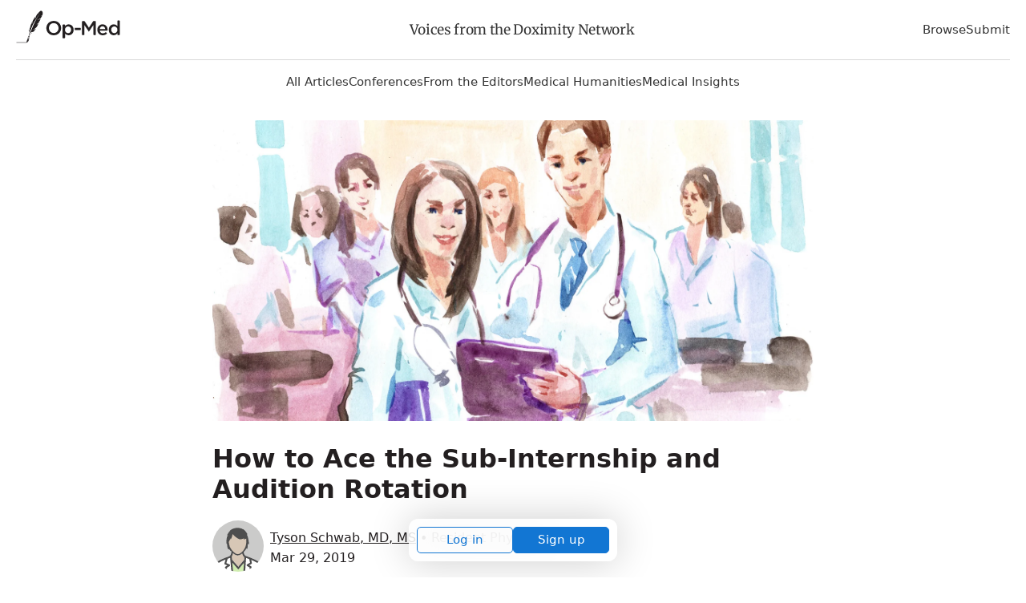

--- FILE ---
content_type: application/javascript
request_url: https://opmed.doximity.com/assets/vite/assets/analytics-CCMrFTmi.js
body_size: 421
content:
import{D as p}from"./dox-analytics-C0BbNEEw.js";const r=window.doxAnalytics=new p;window.initAnalytics=({release:o,userId:a,page:i})=>{r.init({application:"doximity/opmed",release:o}),a&&r.identify({userId:a}),r.page({product:"news",view:`opmed_${i}`})};document.addEventListener("DOMContentLoaded",()=>{$("[data-track-section]").each((o,a)=>{const i=$(a).data("track-section"),s=r.registerSection({product:"news"});$(a).find("[data-track-impression]").each((l,n)=>{const t=$(n).data(),k=t.trackImpression,c=`opmed_${i}_${k}`,d=s.registerImpression(),e={};t.trackArticleExternalId&&(e.article_external_id=t.trackArticleExternalId),t.trackAuthorExternalId&&(e.author_external_id=t.trackAuthorExternalId),t.trackContext&&(e.context=t.trackContext),t.trackCategoryName&&(e.category_name=t.trackCategoryName),t.trackPageNumber&&(e.page_number=t.trackPageNumber),t.trackProfileUrl&&(e.profile_url=t.trackProfileUrl),t.trackShown!=null&&d.trackShown(c,n,e),t.trackTapped!=null&&d.trackTapped(c,n,e,{trackShownFully:!0})})})});
//# sourceMappingURL=analytics-CCMrFTmi.js.map
